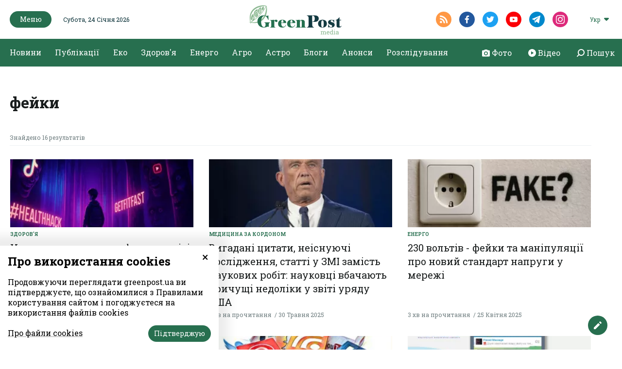

--- FILE ---
content_type: text/html; charset=UTF-8
request_url: https://greenpost.ua/tag/fejky
body_size: 9777
content:
<!DOCTYPE html><html lang="uk-UA"><head><style>
body {
font-family: 'Roboto Slab', serif;
}
.article_headline {
font-family: 'Roboto Slab', serif;
font-size: 56px;
font-weight: 500;
line-height: 64px;
font-display: fallback;
}
@media (max-width: 768px) {
.article_headline {
font-family: 'Roboto Slab', serif;
font-size: 36px;
line-height: 44px;
word-break: break-word;
}
}
.top_news_item_h {
position: static;
opacity: 1;
font-size: clamp(16px, 2vw, 24px);
word-break: break-word;
overflow-wrap: anywhere;
white-space: normal;
line-height: 1.2;
}
.top_news_item {
width: 100%;
overflow: hidden;
}
</style><meta http-equiv="Content-type" content="text/html;charset=UTF-8" /><meta name="format-detection" content="telephone=no"><meta http-equiv="X-UA-Compatible" content="IE=edge"><meta name="viewport" content="width=device-width, initial-scale=0.85, maximum-scale=1.0, user-scalable=0" /><link rel="dns-prefetch" href="//fbstatic-a.akamaihd.net"><link rel="dns-prefetch" href="//www.facebook.com"><link rel="dns-prefetch" href="//connect.facebook.net"><link rel="dns-prefetch" href="//static.ak.facebook.com"><link rel="dns-prefetch" href="//static.ak.fbcdn.net"><link rel="dns-prefetch" href="//s-static.ak.facebook.com"><link rel="preconnect" href="https://connect.facebook.net"><link rel="preconnect" href="https://www.facebook.com"><link rel="preconnect" href="https://cdnjs.cloudflare.com"><link rel="preload" href="https://fonts.googleapis.com/css2?family=Roboto&display=swap&subset=cyrillic" as="style"><link rel="preload" href="https://fonts.googleapis.com/css2?family=Roboto+Slab:wght@100;200;300;400;500;600;700;800;900&display=swap&subset=cyrillic" as="style"><link href="https://fonts.googleapis.com/css2?family=Roboto&display=swap&subset=cyrillic" rel="stylesheet"><link href="https://fonts.googleapis.com/css2?family=Roboto+Slab:wght@100;200;300;400;500;600;700;800;900&display=swap&subset=cyrillic" rel="stylesheet"><link rel="apple-touch-icon" sizes="57x57" href="/img/apple-icon-57x57.png"><link rel="apple-touch-icon" sizes="60x60" href="/img/apple-icon-60x60.png"><link rel="apple-touch-icon" sizes="72x72" href="/img/apple-icon-72x72.png"><link rel="apple-touch-icon" sizes="76x76" href="/img/apple-icon-76x76.png"><link rel="apple-touch-icon" sizes="114x114" href="/img/apple-icon-114x114.png"><link rel="apple-touch-icon" sizes="120x120" href="/img/apple-icon-120x120.png"><link rel="apple-touch-icon" sizes="144x144" href="/img/apple-icon-144x144.png"><link rel="apple-touch-icon" sizes="152x152" href="/img/apple-icon-152x152.png"><link rel="apple-touch-icon" sizes="180x180" href="/img/apple-icon-180x180.png"><link rel="icon" type="image/png" sizes="192x192" href="/img/android-icon-192x192.png"><link rel="icon" type="image/png" sizes="32x32" href="/img/favicon-32x32.png"><link rel="icon" type="image/png" sizes="96x96" href="/img/favicon-96x96.png"><link rel="icon" type="image/png" sizes="16x16" href="/img/favicon-16x16.png"><link rel="manifest" href="/img/manifest.json"><meta name="robots" content="max-image-preview:large"><meta name="msapplication-TileColor" content="#276F4F"><meta name="msapplication-TileImage" content="/img/ms-icon-144x144.png"><meta name="theme-color" content="#276F4F"><meta property="fb:app_id" content="121522292513787"/><meta name="csrf-param" content="_csrf-frontend"><meta name="csrf-token" content="GuGKyZeCZq2N_ti-d8N3H8gy4jW7kALIL6yhmQMCYBlvmeb40fYwnc_IkuECuTlcpQSSR474TL0ZmpnSN2k0bQ=="><title>фейки | GreenPost</title><script type="application/ld+json">{"@context":"http://schema.org","logo":"https://greenpost.ua/img/logo.png","url":"https://greenpost.ua/","@type":"NewsMediaOrganization"}</script><meta name="title" content="фейки | GreenPost"><meta property="og:title" content="фейки"><meta name="twitter:title" content="фейки"><meta property="og:type" content="website"><meta property="og:url" content="https://greenpost.ua/tag/fejky"><meta property="og:image" content="https://greenpost.ua/img/og_ua.png"><meta name="twitter:image" content="https://greenpost.ua/img/og_ua.png"><meta property="og:image:width" content="1028"><meta property="og:image:height" content="540"><meta property="og:image:type" content="image/png"><link href="https://greenpost.ua/tag/fejky" rel="canonical"><link href="https://greenpost.ua/tag/fejky" rel="alternate" hreflang="x-default"><link href="https://greenpost.ua/tag/fejky" rel="alternate" hreflang="uk"><link href="https://greenpost.ua/ru/tag/fejky" rel="alternate" hreflang="ru"><link href="https://greenpost.ua/tag/fejky/page/2" rel="next"><link href="/assets/css-compress/ed0c0a9748819a86491661973468c6b2.css?v=1731929274" rel="stylesheet"><script>var formUrl="\/site\/form";</script> <script src="https://jsc.mgid.com/site/716778.js" async> </script><script src="https://jsc.idealmedia.io/site/817501.js" async></script> <script>(function(w,d,s,l,i){w[l]=w[l]||[];w[l].push({'gtm.start':
new Date().getTime(),event:'gtm.js'});var f=d.getElementsByTagName(s)[0],
j=d.createElement(s),dl=l!='dataLayer'?'&l='+l:'';j.async=true;j.src=
'https://www.googletagmanager.com/gtm.js?id='+i+dl;f.parentNode.insertBefore(j,f);
})(window,document,'script','dataLayer','GTM-PV6RQ4D');</script></head><body><noscript><iframe src="https://www.googletagmanager.com/ns.html?id=GTM-PV6RQ4D"
height="0" width="0" style="display:none;visibility:hidden"></iframe></noscript> <div id="fb-root"></div><script>
window.fbAsyncInit = function () {
FB.init({
appId: '121522292513787',
cookie: true,
xfbml: true,
version: 'v6.0'
});
FB.AppEvents.logPageView();
};
(function (d, s, id) {
var js, fjs = d.getElementsByTagName(s)[0];
if (d.getElementById(id)) {
return;
}
js = d.createElement(s);
js.id = id;
js.async = true;
js.src = "https://connect.facebook.net/uk_UA/sdk.js";
fjs.parentNode.insertBefore(js, fjs);
}(document, 'script', 'facebook-jssdk'));
</script><header class="header"><div class="container menu-background-top"><div class="header_top"><div class="container"><div class="header_top_left"><button class="green_btn header_menu__btn"><img src="/img/icons/close_icon_white.svg" altrm ="" class="close_menu"><span>Меню</span><img src="/img/icons/hamburger_icon.svg" alt="" class="hamburger_icon"></button><div class="header_date">Субота, 24 Січня 2026</div></div><div class="header_top_center"><div class="header_logo"><a href="/"><img class="logo-black-top" src="/img/logo-black-top.png" alt="GreenPost"><img class="logo-black" src="/img/logo-black.png" alt="GreenPost"></a></div></div><div class="header_top_right"><div class="header_soc"><a target="_blank" href="/rssfeed/rss.xml" class="header_soc__link radial_social_link"><img src="/img/icons/rss_icon.svg" alt=""></a><a href="https://www.facebook.com/greenpost.ua/ " target="_blank" class="header_soc__link radial_social_link"><img src="/img/icons/fb_icon.svg" alt=""></a><a href="https://twitter.com/greenpost_news?s=21&t=keBm5ZS1AXbZCgZTKRj-2A" target="_blank" class="header_soc__link radial_social_link"><img src="/img/icons/twitter_icon.svg" alt=""></a><a href="" target="_blank" class="header_soc__link radial_social_link"><img src="/img/icons/youtube_icon.svg" alt=""></a><a href="https://t.me/greenpostua" target="_blank" class="header_soc__link radial_social_link"><img src="/img/icons/tele.svg" alt=""></a><a href="https://www.instagram.com/greenpost.ua/" target="_blank" class="header_soc__link radial_social_link"><img src="/img/icons/instagram.svg" alt=""></a></div><div class="header_lang"><div class="header_lang_dropdown"><div class="dropdown_caption">Укр</div><ul class="dropdown_list" style="display: none;"><li class="ropdown_list_link"><a href="/ru/tag/fejky">Рус</a></li></ul></div></div> </div></div></div></div><div class="header_menu" style="display: none;"><div class="header_menu_content"><div class="container menu-open"><div class="header_menu_col header_menu_first_col"><ul class="header_menu_block"><li class='elements_19 '><a class='header_menu_block__h' href='/news'>Новини</a></li><li class='elements_20 '><a class='header_menu_block__h' href='/publications'>Публікації</a></li><li class='elements_183 '><a class='header_menu_block__h' href='/news/investigation'>Розслідування</a></li><li class='elements_161 '><a class='header_menu_block__h' href='/blogs'>Блоги</a></li><li class='elements_164 '><a class='header_menu_block__h' href='/announcements'>Анонси</a></li></ul> </div><ul class="header_menu_list"><li class='elements_74 header_menu_block'><a class='header_menu_block__h' href='/news/ecosphere'>Еко</a><ul class="" id="pp-74"><li class='elements_75 '><a class='header-submenu__link' href='/news/ecosphere/animals-and-plants'>Тварини & рослини</a></li><li class='elements_76 '><a class='header-submenu__link' href='/news/ecosphere/forest'>Ліс</a></li><li class='elements_77 '><a class='header-submenu__link' href='/news/ecosphere/climate'>Клімат</a></li><li class='elements_78 '><a class='header-submenu__link' href='/news/ecosphere/water'>Вода</a></li><li class='elements_79 '><a class='header-submenu__link' href='/news/ecosphere/waste-and-pollution'>Відходи & забруднення</a></li></ul></li><li class='elements_140 header_menu_block'><a class='header_menu_block__h' href='/news/health'>Здоров'я</a><ul class="" id="pp-140"><li class='elements_141 '><a class='header-submenu__link' href='/news/health/disease'>Хвороби</a></li><li class='elements_142 '><a class='header-submenu__link' href='/news/health/medicine'>Ліки</a></li><li class='elements_144 '><a class='header-submenu__link' href='/news/health/fitness'>Фітнес</a></li><li class='elements_145 '><a class='header-submenu__link' href='/news/health/medreform'>Медреформа</a></li><li class='elements_146 '><a class='header-submenu__link' href='/news/health/medicine-abroad'>Медицина за кордоном</a></li><li class='elements_157 '><a class='header-submenu__link' href='/news/health/covid-19'>#Коронавірус 2019-nCoV</a></li></ul></li><li class='elements_134 header_menu_block'><a class='header_menu_block__h' href='/news/energy'>Енерго</a><ul class="" id="pp-134"><li class='elements_135 '><a class='header-submenu__link' href='/news/energy/green-energy'>Зелена енергетика</a></li><li class='elements_136 '><a class='header-submenu__link' href='/news/energy/fossil-fuels'>Викопне паливо</a></li><li class='elements_137 '><a class='header-submenu__link' href='/news/energy/energy-efficiency'>Енергоефективність</a></li><li class='elements_138 '><a class='header-submenu__link' href='/news/energy/fuel-market'>Ринок пального</a></li><li class='elements_139 '><a class='header-submenu__link' href='/news/energy/npp'>АЕС</a></li></ul></li><li class='elements_197 header_menu_block'><a class='header_menu_block__h' href='/news/astro'>Астро</a></li><li class='elements_73 header_menu_block'><a class='header_menu_block__h' href='/news/agrosphere'>Агро</a><ul class="" id="pp-73"><li class='elements_118 '><a class='header-submenu__link' href='/news/agrosphere/earth-market'>Ринок землі</a></li><li class='elements_119 '><a class='header-submenu__link' href='/news/agrosphere/agribusiness-ua'>Агробізнес UA</a></li><li class='elements_120 '><a class='header-submenu__link' href='/news/agrosphere/harvest-2022'>Урожай-2022</a></li><li class='elements_121 '><a class='header-submenu__link' href='/news/agrosphere/agrochemistry'>Aгрохімія</a></li><li class='elements_122 '><a class='header-submenu__link' href='/news/agrosphere/agricultural-products'>С/Г продукція</a></li></ul></li></ul> <div class="header_menu_col header_body_links"><a href="/photo"><img src="/img/icons/camera.svg" alt=""><span>Фото</span></a><a href="/video"><img src="/img/icons/circle.svg" alt=""><span>Відео</span></a><a href="#" class="search_show"><img src="/img/icons/search-right.svg" alt=""><span>Пошук</span></a></div><div class="header_menu_col weekly_print with_padding"><div class="weekly_print_block"><div class="weekly_print__img"><img src="/upload/media/2026/01/23/greenpost-263-23sichnya-2026.png" alt="GreenPost №262 (16 січня 2026)" title="GreenPost №263 (23 січня 2026)"> </div><div class="weekly_print_text"><div class="weekly_print_h">GreenPost №263 (23 січня 2026)</div><a href="/upload/media/2026/01/23/greenpost-263-preview-1.pdf" target="_blank"
class="weekly_print_download">Завантажити pdf</a><div class="weekly_print_size">836 kB</div></div></div><div class="weekly_print_label">Тут ви можете завантажити електронну версію нашого журналу</div></div><div class="header_menu_col header_soc show_mob"><a target="_blank" href="/rssfeed/rss.xml" class="header_soc__link"><img src="/img/icons/rss_icon.svg" alt=""></a><a href="https://www.facebook.com/greenpost.ua/ " target="_blank" class="header_soc__link"><img src="/img/icons/fb_icon.svg" alt=""></a><a href="https://twitter.com/greenpost_news?s=21&t=keBm5ZS1AXbZCgZTKRj-2A" target="_blank" class="header_soc__link"><img src="/img/icons/twitter_icon.svg" alt=""></a><a href="" target="_blank" class="header_soc__link"><img src="/img/icons/youtube_icon.svg" alt=""></a><a href="https://t.me/greenpostua" target="_blank" class="header_soc__link"><img src="/img/icons/tele.svg" alt=""></a><a href="https://www.instagram.com/greenpost.ua/" target="_blank" class="header_soc__link"><img src="/img/icons/instagram.svg" alt=""></a></div></div></div></div><div class="container pl-0 pr-0"><div class="header_body"><div class="container"><ul class="header_body_nav"><li class='elements_1 '><a class='' href='/news'>Новини</a></li><li class='elements_2 '><a class='' href='/publications'>Публікації</a></li><li class='elements_6 '><a class='' href='/news/ecosphere'>Еко</a></li><li class='elements_4 '><a class='' href='/news/health'>Здоров'я</a></li><li class='elements_3 '><a class='' href='/news/energy'>Енерго</a></li><li class='elements_5 '><a class='' href='/news/agrosphere'>Агро</a></li><li class='elements_192 '><a class='' href='/news/astro'>Астро</a></li><li class='elements_160 '><a class='' href='/blogs'>Блоги</a></li><li class='elements_163 '><a class='' href='/announcements'>Анонси</a></li><li class='elements_181 '><a class='' href='/news/investigation'>Розслідування</a></li></ul> <div class="header_body_links"><a href="/photo"><img src="/img/icons/camera.svg" alt=""><span>Фото</span></a><a href="/video"><img src="/img/icons/circle.svg" alt=""><span>Відео</span></a><a href="#" class="search_show"><img src="/img/icons/search-right.svg" alt=""><span>Пошук</span></a></div></div></div></div><div class="search_popup" style="display: none;"><div class="container"><div class="search_fade"></div><div class="search_popup_close"><img src="/img/icons/close_icon.svg" alt=""></div><div class="search_popup_form"><form action="/search" class="search_form"><div class="search_popup_input "><label for="">Шукати в GreenPost</label><input type="text" autocomplete="off" name="q" class="formInput" required minlength="3"></div><div class="formSubmit"><button type="submit" class="green_btn">Пошук</button></div></form></div></div></div></header><div class="arrowUp"><span>Догори</span><img src="/img/icons/arrow_up.svg" alt=""></div><div class="feedbackBtn"><span>Дати відгук</span><img src="/img/icons/edit_icon.svg" alt=""></div><div class="feedback_form"><div class="close_feedback"><img src="/img/icons/close_icon_black.svg" alt=""></div><div class="feedback_form_container formContainer"><div class="feedback_form_wrapper"><form action="#" class="form_feedback" method="post"><input type="hidden" name="formId" value="4"><div class="feedback_form_h">Напишіть нам, якщо у вас є крута новина. Або просто скажіть нам привіт</div><div class="formBlock"><input type="email" class="formInput emailInput requiredField" name="FormValidateModel[email]" placeholder="Ваша електронна адреса"><span class="error_label hide">Невірний формат електронної адреси</span></div><div class="formBlock"><textarea class="formInput requiredField" name="FormValidateModel[text]" placeholder="Ваше питання"></textarea><span class="error_label hide">Поле обов'язкове</span></div><div class="fileInput"><input type="file" id="file_input" name="file"><input type="hidden" class="hidden_file" name="FormValidateModel[file]"><label for="file_input" style="cursor:pointer">Додати файл</label><span class="fileName" data-lang="Вкладення">Вкладення</span><div class="file_input_caption">
* Розмір файлу до 20 Мб. Формат – doc, xls, zip, rar, ppt, jpg, png, gif, pdf </div><span class="error_label hide error_file"></span></div><div class="formSubmit"><button type="submit" class="green_btn">Надіслати</button></div></form><div class="success_send_msg hide"><p>Дякуємо!</p><p>Ваше повідомлення надіслане.</p><button type="button" class="green_btn">Ок</button></div></div></div></div><main class="search_page"><div class="container"><div class="search_block"><div class="unknown_page__form search_popup_form"><h1 class="site_h">фейки</h1></div></div><div class="category_plate small_plate search_result"><div class="search_result_container"><div class="category_plate_body"><div class="category_plate_header search_header"><div class="search_caption">Знайдено 16 результатів</div></div><div class="category_plate_item_wrapper "><div class="category_plate_item"><a href="/news/chervona-shapochka-u-tsyfrovomu-lisi-yak-nam-beregtysya-rozmov-iz-neznajomtsyamy-onlajn-i92066" class="category_plate_item__img "><img src="https://greenpost.ua/upload/news/2025/06/19/1968543af617b92-chatgpt-image-19-yyun-2025-g-16-28-22_crop_305x140.png?v=1750350675" alt="Підліток у цифровому лісі. Зображення створено ШІ" title="Червона шапочка у цифровому лісі: як нам берегтися «розмов із незнайомцями» онлайн"> </a><a href="/news/health" class="category_plate_item__category">Здоров'я</a><a href="/news/chervona-shapochka-u-tsyfrovomu-lisi-yak-nam-beregtysya-rozmov-iz-neznajomtsyamy-onlajn-i92066" class="category_plate_item__text"><div class="category_plate_item__h">Червона шапочка у цифровому лісі: як нам берегтися «розмов із незнайомцями» онлайн</div><div class="category_plate_item__caption"><span>3 хв на прочитання</span><span>20 Червня 2025</span></div></a></div></div><div class="category_plate_item_wrapper "><div class="category_plate_item"><a href="/news/vygadani-tsytaty-neisnuyuchi-doslidzhennya-statti-u-zmi-zamist-naukovyh-robit-naukovtsi-vbachayut-i90895" class="category_plate_item__img "><img src="https://greenpost.ua/upload/news/2025/02/14/robert-kennedi-molodshyj_305x140.jpg?v=1748609403" alt="Фото: Роберт Кеннеді-молодший, секретар Департаменту охорони здоров’я та соціальних служб / CNN" title="Вигадані цитати, неіснуючі дослідження, статті у ЗМІ замість наукових робіт: науковці вбачають кричущі недоліки у звіті уряду США"> </a><a href="/news/health/medicine-abroad" class="category_plate_item__category">Медицина за кордоном</a><a href="/news/vygadani-tsytaty-neisnuyuchi-doslidzhennya-statti-u-zmi-zamist-naukovyh-robit-naukovtsi-vbachayut-i90895" class="category_plate_item__text"><div class="category_plate_item__h">Вигадані цитати, неіснуючі дослідження, статті у ЗМІ замість наукових робіт: науковці вбачають кричущі недоліки у звіті уряду США</div><div class="category_plate_item__caption"><span>3 хв на прочитання</span><span>30 Травня 2025</span></div></a></div></div><div class="category_plate_item_wrapper "><div class="category_plate_item"><a href="/news/230-voltiv-fejky-ta-manipulyatsiyi-pro-novyj-standart-u-merezhi-i88674" class="category_plate_item__img "><img src="https://greenpost.ua/upload/news/2025/04/25/rozetka-fejk_305x140.png?v=1745591538" alt="230 вольтів - фейки та маніпуляції про новий стандарт в укра\нській електромережі" title="230 вольтів - фейки та маніпуляції про новий стандарт напруги у мережі"> </a><a href="/news/energy" class="category_plate_item__category">Енерго</a><a href="/news/230-voltiv-fejky-ta-manipulyatsiyi-pro-novyj-standart-u-merezhi-i88674" class="category_plate_item__text"><div class="category_plate_item__h">230 вольтів - фейки та маніпуляції про новий стандарт напруги у мережі</div><div class="category_plate_item__caption"><span>3 хв на прочитання</span><span>25 Квітня 2025</span></div></a></div></div><div class="category_plate_item_wrapper "><div class="category_plate_item"><a href="/news/ni-vyshha-osvita-ni-volodinnya-tehnologiyamy-ni-analitychni-zdibnosti-naukovtsi-z-yasuvaly-hto-i84155" class="category_plate_item__img "><img src="https://greenpost.ua/upload/news/2025/02/10/donald-tramp-stvoryv-svoyu-sotsialnu-merezhu-truth-social_305x140.jpg?v=1739192117" alt="Дональд Трамп створив свою соціальну мережу Truth Social на початку 2022 р. після того, як його обліковий запис у Twitter (тепер Х) було заблоковано. Фото: Jonathan Raa/Sipa USA/picture alliance" title="Ні вища освіта, ні володіння технологіями, ні аналітичні здібності: науковці з&#039;ясували, хто схильний до дезінформації"> </a><a href="/news/health" class="category_plate_item__category">Здоров'я</a><a href="/news/ni-vyshha-osvita-ni-volodinnya-tehnologiyamy-ni-analitychni-zdibnosti-naukovtsi-z-yasuvaly-hto-i84155" class="category_plate_item__text"><div class="category_plate_item__h">Ні вища освіта, ні володіння технологіями, ні аналітичні здібності: науковці з'ясували, хто схильний до дезінформації</div><div class="category_plate_item__caption"><span>4 хв на прочитання</span><span>10 Лютого 2025</span></div></a></div></div><div class="category_plate_item_wrapper "><div class="category_plate_item"><a href="/news/u-yevrosoyuzi-rozsliduyut-vplyv-sotsialnyh-media-na-psyhichne-zdorov-ya-korystuvachiv-i76965" class="category_plate_item__img "><img src="https://greenpost.ua/upload/news/2024/10/03/sotsialni-media_305x140.jpg?v=1727930149" alt="Ілюстрація: Соціальні медіа | Європейська обсерваторія журналістики" title="У Євросоюзі розслідують вплив соціальних медіа на психічне здоров&#039;я користувачів"> </a><a href="/news/health" class="category_plate_item__category">Здоров'я</a><a href="/news/u-yevrosoyuzi-rozsliduyut-vplyv-sotsialnyh-media-na-psyhichne-zdorov-ya-korystuvachiv-i76965" class="category_plate_item__text"><div class="category_plate_item__h">У Євросоюзі розслідують вплив соціальних медіа на психічне здоров'я користувачів</div><div class="category_plate_item__caption"><span>1 хв на прочитання</span><span>03 Жовтня 2024</span></div></a></div></div><div class="category_plate_item_wrapper "><div class="category_plate_item"><a href="/news/chy-bude-vidklyuchennya-svitla-na-svyata-v-ukrenergo-poperedzhayut-pro-fejky-i61417" class="category_plate_item__img "><img src="https://greenpost.ua/upload/news/2023/12/29/5e0ba650d2b3064874624_305x140.png?v=1703845068" alt="Чи буде відключення світла на свята: в Укренерго попереджають про фейки" title="Чи буде відключення світла на свята: в Укренерго попереджають про фейки"> </a><a href="/news/energy" class="category_plate_item__category">Енерго</a><a href="/news/chy-bude-vidklyuchennya-svitla-na-svyata-v-ukrenergo-poperedzhayut-pro-fejky-i61417" class="category_plate_item__text"><div class="category_plate_item__h">Чи буде відключення світла на свята: в Укренерго попереджають про фейки</div><div class="category_plate_item__caption"><span>1 хв на прочитання</span><span>29 Грудня 2023</span></div></a></div></div><div class="category_plate_item_wrapper "><div class="category_plate_item"><a href="/news/z-yavylasya-taka-ideya-robyty-fejky-rosijska-derzhorganizatsiya-vygaduye-vkydy-pro-ukrayinu-dlya-i56942" class="category_plate_item__img "><img src="https://greenpost.ua/upload/news/2020/07/27/fejk-zag_305x140.jpg?v=1730396606" alt="" title="«З&#039;явилася така ідея — робити фейки»: російська держорганізація вигадує вкиди про Україну для кремлівської пропаганди"> </a><a href="/news/war" class="category_plate_item__category">Війна</a><a href="/news/z-yavylasya-taka-ideya-robyty-fejky-rosijska-derzhorganizatsiya-vygaduye-vkydy-pro-ukrayinu-dlya-i56942" class="category_plate_item__text"><div class="category_plate_item__h">«З'явилася така ідея — робити фейки»: російська держорганізація вигадує вкиди про Україну для кремлівської пропаганди</div><div class="category_plate_item__caption"><span>2 хв на прочитання</span><span>18 Вересня 2023</span></div></a></div></div><div class="category_plate_item_wrapper "><div class="category_plate_item"><a href="/news/znyshhenyj-traktor-zamist-tanka-leopard-ne-pershyj-takyj-vypadok-oglyad-najyaskravishyh-rosijskyh-i54496" class="category_plate_item__img "><img src="https://greenpost.ua/upload/news/2023/06/09/leopard_305x140.jpg?v=1686261795" alt="" title="Знищений трактор замість танка Leopard — не перший такий випадок: огляд найяскравіших російських «перемог» "> </a><a href="/news/war" class="category_plate_item__category">Війна</a><a href="/news/znyshhenyj-traktor-zamist-tanka-leopard-ne-pershyj-takyj-vypadok-oglyad-najyaskravishyh-rosijskyh-i54496" class="category_plate_item__text"><div class="category_plate_item__h">Знищений трактор замість танка Leopard — не перший такий випадок: огляд найяскравіших російських «перемог» </div><div class="category_plate_item__caption"><span>8 хв на прочитання</span><span>09 Червня 2023</span></div></a></div></div><div class="category_plate_item_wrapper "><div class="category_plate_item"><a href="/news/povishenyj-svyashhenyk-upts-ta-spaleni-tserkvy-novi-hity-rosijskoyi-propagandy-i54336" class="category_plate_item__img "><img src="https://greenpost.ua/upload/news/2023/06/02/povishene-opudalo-popa_305x140.png?v=1685722828" alt="" title="«Повішений священик УПЦ» та «спалені церкви» — нові хіти російської пропаганди (ФОТО)"> </a><a href="/news/war" class="category_plate_item__category">Війна</a><a href="/news/povishenyj-svyashhenyk-upts-ta-spaleni-tserkvy-novi-hity-rosijskoyi-propagandy-i54336" class="category_plate_item__text"><div class="category_plate_item__h">«Повішений священик УПЦ» та «спалені церкви» — нові хіти російської пропаганди (ФОТО)</div><div class="category_plate_item__caption"><span>5 хв на прочитання</span><span>02 Червня 2023</span></div></a></div></div><div class="category_plate_item_wrapper "><div class="category_plate_item"><a href="/news/otsyfrovanyj-zaluzhnyj-yakyj-ne-zmozhe-vykonuvaty-robotu-yak-propaganda-rf-pohovala-i54197" class="category_plate_item__img "><img src="https://greenpost.ua/upload/news/2023/05/27/valerij-zaluzhnyj_305x140.jpg?v=1685204988" alt="Валерій Залужний. Фото: Reuters" title="«Оцифрований» Залужний, який «не зможе виконувати роботу»: як пропаганда РФ «поховала» головнокомандувача ЗСУ"> </a><a href="/news/war" class="category_plate_item__category">Війна</a><a href="/news/otsyfrovanyj-zaluzhnyj-yakyj-ne-zmozhe-vykonuvaty-robotu-yak-propaganda-rf-pohovala-i54197" class="category_plate_item__text"><div class="category_plate_item__h">«Оцифрований» Залужний, який «не зможе виконувати роботу»: як пропаганда РФ «поховала» головнокомандувача ЗСУ</div><div class="category_plate_item__caption"><span>10 хв на прочитання</span><span>27 Травня 2023</span></div></a></div></div><div class="category_plate_item_wrapper "><div class="category_plate_item"><a href="/news/systemna-pomylka-yaka-vynykaye-cherez-nevirne-vvedennya-danyh-likarem-10-zapysiv-do-likariv-fejkovi-i53884" class="category_plate_item__img "><img src="https://greenpost.ua/upload/news/2022/02/27/likar-onlajn_305x140.jpg?v=1726948360" alt="" title="«Системна помилка, яка виникає через невірне введення даних лікарем»: 10 % записів до лікарів — фейкові"> </a><a href="/news/health/medreform" class="category_plate_item__category">Медреформа</a><a href="/news/systemna-pomylka-yaka-vynykaye-cherez-nevirne-vvedennya-danyh-likarem-10-zapysiv-do-likariv-fejkovi-i53884" class="category_plate_item__text"><div class="category_plate_item__h">«Системна помилка, яка виникає через невірне введення даних лікарем»: 10 % записів до лікарів — фейкові</div><div class="category_plate_item__caption"><span>2 хв на прочитання</span><span>15 Травня 2023</span></div></a></div></div><div class="category_plate_item_wrapper "><div class="category_plate_item"><a href="/news/rosiyanynu-prysudyly-7-rokiv-koloniyi-za-telefonnu-rozmovu-yaku-vyznaly-publichnoyu-bo-yiyi-i53361" class="category_plate_item__img "><img src="https://greenpost.ua/upload/news/2023/04/24/sergij-klokov_305x140.jpg?v=1682348008" alt="" title="Росіянину присудили 7 років колонії за телефонну розмову, яку визнали публічною, бо її прослуховував силовик"> </a><a href="/news/war" class="category_plate_item__category">Війна</a><a href="/news/rosiyanynu-prysudyly-7-rokiv-koloniyi-za-telefonnu-rozmovu-yaku-vyznaly-publichnoyu-bo-yiyi-i53361" class="category_plate_item__text"><div class="category_plate_item__h">Росіянину присудили 7 років колонії за телефонну розмову, яку визнали публічною, бо її прослуховував силовик</div><div class="category_plate_item__caption"><span>1 хв на прочитання</span><span>24 Квітня 2023</span></div></a></div></div></div><div class="category_plate_footer"><a href="#" class="search_plate_loadMore black_radial_btn" data-page="0"
data-last="1682346076"><img style="margin-right: 5px;" src="/img/icons/sync.svg" alt=""><span>Показати ще</span></a></div></div></div></main><footer class="footer"><div class="container"><div class="footer_part footer_body"><div class="footer_col footer_logo"><div class="footer_logo__img"><a href="/"><img src="/img/logo.png" alt="GreenPost"></a></div><div class="footer_logo__label">GreenPost — інформаційно-аналітичний ресурс, який спеціалізується на висвітленні актуальних тем в екологічній, медичній, енергетичній та агросферах.
Наша місія - роз`яснювальна журналістика.
Інформація має бути цікавою та корисною.
Дякуємо за довіру! </div><div class="footer_soc"><a target="_blank" href="/rssfeed/rss.xml" class="footer_soc__link radial_social_link"><img src="/img/icons/rss_icon.svg" alt=""></a><a href="https://www.facebook.com/greenpost.ua/ " target="_blank" class="footer_soc__link radial_social_link"><img src="/img/icons/fb_icon.svg" alt=""></a><a href="https://twitter.com/greenpost_news?s=21&t=keBm5ZS1AXbZCgZTKRj-2A" target="_blank" class="footer_soc__link radial_social_link"><img src="/img/icons/twitter_icon.svg" alt=""></a><a href="" target="_blank" class="footer_soc__link radial_social_link"><img src="/img/icons/youtube_icon.svg" alt=""></a><a href="https://t.me/greenpostua" target="_blank" class="footer_soc__link radial_social_link"><img src="/img/icons/tele.svg" alt=""></a><a href="https://www.instagram.com/greenpost.ua/" target="_blank" class="footer_soc__link radial_social_link"><img src="/img/icons/instagram.svg" alt=""></a></div></div><div class="footer_col footer_menu"><ul class=""><li class='elements_37 '><a class='' href='/news'>Новини</a></li><li class='elements_38 '><a class='' href='/publications'>Публікації</a></li><li class='elements_186 '><a class='' href='/news/investigation'>Розслідування</a></li><li class='elements_42 '><a class='' href='/news/ecosphere'>Еко</a></li><li class='elements_40 '><a class='' href='/news/health'>Здоров'я</a></li><li class='elements_39 '><a class='' href='/news/energy'>Енерго</a></li><li class='elements_41 '><a class='' href='/news/agrosphere'>Агро</a></li><li class='elements_191 '><a class='' href='/news/astro'>Астро</a></li><li class='elements_162 '><a class='' href='/blogs'>Блоги</a></li><li class='elements_165 '><a class='' href='/announcements'>Анонси</a></li></ul> </div><div class="footer_col footer_menu"><ul class=""><li class='elements_147 '><a class='' href='/about'>Про нас</a></li><li class='elements_178 '><a class='' href='/contacts'>Контакти</a></li></ul> </div><div class="footer_col footer_form formContainer"><div class="footer_form__h">Підписатися на розсилку новин</div><form action="#" class="form_subscribe" method="post"><input type="hidden" name="formId" value="1"><div class="footer_form_caption">Щонеділі наші редактори відбирають для вас найкращі історії тижня</div><div class="formBlock"><input type="email" class="formInput emailInput requiredField" name="FormValidateModel[email]" placeholder="Ваша електронна адреса"><span class="error_label hide">Невірний формат електронної адреси</span></div><div class="formSubmit"><button type="submit" class="green_btn">Підписатися</button></div></form><div class="success_send_msg hide">Дякуємо за підписку! Ми надсилатимемо Вам підбірки новин щотижня.</div></div></div><div class="footer_part footer_footer"><div class="footer_col footer_arr"></div><div class="footer_col footer_politics"><ul class="nav-menu"><li class='elements_55 '><a class='' href='/policy'>Політика конфіденційності</a></li><li class='elements_56 '><a class='' href='/terms'>Правила та умови</a></li><li class='elements_179 '><a target='_blank' class='' href='https://yedynka.com'>Розробник: Yedynka Dgtl</a></li></ul> </div></div><div class="footer_copyright">
Усі права захищені. Матеріали із сайту <a href="https://greenpost.ua">«GreenPost»</a> можуть використовуватися іншими користувачами безкоштовно з обов’язковим активним гіперпосиланням на <a href="https://greenpost.ua">https://greenpost.ua</a>, розміщеним у першому абзаці матеріалу. Також активне гіперпосилання на сайт <a href="https://greenpost.ua">greenpost.ua</a> необхідне в разі використання частини матеріалу. Відповідальність за зміст рекламних матеріалів несе рекламодавець. Думка авторів матеріалів може не збігатися з позицією редакції. </div></div></footer><div id="cookie-popup" class="cookie-consent-popup"><span class="cookie-consent-closer" onclick="document.getElementById('cookie-popup').classList.remove('open')">&times;</span><div class="cookie-consent-top-wrapper"><h2 class="cookie-consent-title">Про використання cookies</h2><p class="cookie-consent-message"><span class="cookie-consent-text">Продовжуючи переглядати greenpost.ua ви підтверджуєте, що ознайомилися з Правилами користування сайтом і погоджуєтеся на використання файлів cookies</span></p></div><div class="cookie-consent-controls open"><div class="cookie-consent-left"><a href="/policy" target="_blank" class="cookie-consent-link">Про файли cookies</a></div><div class="cookie-consent-right"><button class="green_btn cookie-consent-save" data-cc-namespace="popup">Підтверджую</button></div></div></div><script src="/assets/js-compress/4b02fdd00702f4a7f2d34a68f05a6e3f.js?v=1604589242"></script><script>window.addEventListener('load',function(){window.cookieConsent=new CookieConsent({name:'cookie_consent_status',path:'/',domain:'',expiryDays:365,});window.cookieConsent.afterSave=function(cc){cc.clean([])
window.location.reload()}});</script><script defer src="https://static.cloudflareinsights.com/beacon.min.js/vcd15cbe7772f49c399c6a5babf22c1241717689176015" integrity="sha512-ZpsOmlRQV6y907TI0dKBHq9Md29nnaEIPlkf84rnaERnq6zvWvPUqr2ft8M1aS28oN72PdrCzSjY4U6VaAw1EQ==" data-cf-beacon='{"version":"2024.11.0","token":"ee537f37159b4ccdbc06d8cd1847ba8b","r":1,"server_timing":{"name":{"cfCacheStatus":true,"cfEdge":true,"cfExtPri":true,"cfL4":true,"cfOrigin":true,"cfSpeedBrain":true},"location_startswith":null}}' crossorigin="anonymous"></script>
</body></html>